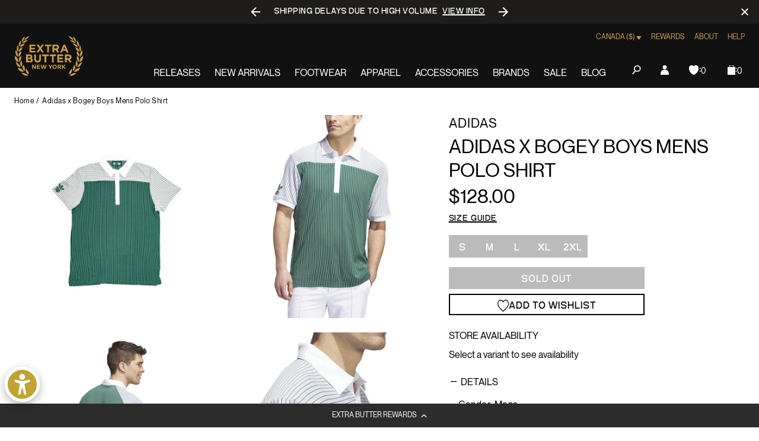

--- FILE ---
content_type: text/javascript; charset=utf-8
request_url: https://extrabutterny.com/en-ca/products/adidas-x-bogey-boys-mens-polo-shirt-3.js
body_size: 471
content:
{"id":7338197647543,"title":"Adidas x Bogey Boys Mens Polo Shirt","handle":"adidas-x-bogey-boys-mens-polo-shirt-3","description":"","published_at":"2024-02-05T16:31:28-05:00","created_at":"2023-06-05T13:06:06-04:00","vendor":"Adidas","type":"Shirts","tags":["260JAN24A","bfcm25","Color_Green","Department_Apparel","FLASH2525","fresh26sale","Gender_Mens","in-stock","Low Stock Apparel","OOS","seg-d","total-out-of-stock"],"price":12800,"price_min":12800,"price_max":12800,"available":false,"price_varies":false,"compare_at_price":null,"compare_at_price_min":0,"compare_at_price_max":0,"compare_at_price_varies":false,"variants":[{"id":41837705199799,"title":"S","option1":"S","option2":null,"option3":null,"sku":"IL9294-S","requires_shipping":true,"taxable":true,"featured_image":null,"available":false,"name":"Adidas x Bogey Boys Mens Polo Shirt - S","public_title":"S","options":["S"],"price":12800,"weight":454,"compare_at_price":null,"inventory_management":"shopify","barcode":"05199799","quantity_rule":{"min":1,"max":null,"increment":1},"quantity_price_breaks":[],"requires_selling_plan":false,"selling_plan_allocations":[]},{"id":41837705167031,"title":"M","option1":"M","option2":null,"option3":null,"sku":"IL9294-M","requires_shipping":true,"taxable":true,"featured_image":null,"available":false,"name":"Adidas x Bogey Boys Mens Polo Shirt - M","public_title":"M","options":["M"],"price":12800,"weight":454,"compare_at_price":null,"inventory_management":"shopify","barcode":"196470811250","quantity_rule":{"min":1,"max":null,"increment":1},"quantity_price_breaks":[],"requires_selling_plan":false,"selling_plan_allocations":[]},{"id":41837705134263,"title":"L","option1":"L","option2":null,"option3":null,"sku":"IL9294-L","requires_shipping":true,"taxable":true,"featured_image":null,"available":false,"name":"Adidas x Bogey Boys Mens Polo Shirt - L","public_title":"L","options":["L"],"price":12800,"weight":454,"compare_at_price":null,"inventory_management":"shopify","barcode":"196470811113","quantity_rule":{"min":1,"max":null,"increment":1},"quantity_price_breaks":[],"requires_selling_plan":false,"selling_plan_allocations":[]},{"id":41837705232567,"title":"XL","option1":"XL","option2":null,"option3":null,"sku":"IL9294-XL","requires_shipping":true,"taxable":true,"featured_image":null,"available":false,"name":"Adidas x Bogey Boys Mens Polo Shirt - XL","public_title":"XL","options":["XL"],"price":12800,"weight":454,"compare_at_price":null,"inventory_management":"shopify","barcode":"196470811137","quantity_rule":{"min":1,"max":null,"increment":1},"quantity_price_breaks":[],"requires_selling_plan":false,"selling_plan_allocations":[]},{"id":41837705101495,"title":"2XL","option1":"2XL","option2":null,"option3":null,"sku":"IL9294-2XL","requires_shipping":true,"taxable":true,"featured_image":null,"available":false,"name":"Adidas x Bogey Boys Mens Polo Shirt - 2XL","public_title":"2XL","options":["2XL"],"price":12800,"weight":454,"compare_at_price":null,"inventory_management":"shopify","barcode":"196470811236","quantity_rule":{"min":1,"max":null,"increment":1},"quantity_price_breaks":[],"requires_selling_plan":false,"selling_plan_allocations":[]}],"images":["\/\/cdn.shopify.com\/s\/files\/1\/0236\/4333\/files\/IL9294-1.jpg?v=1686242774","\/\/cdn.shopify.com\/s\/files\/1\/0236\/4333\/files\/IL9294_4_APPAREL_OnModel_FrontView_white.jpg?v=1686242774","\/\/cdn.shopify.com\/s\/files\/1\/0236\/4333\/files\/IL9294_5_APPAREL_OnModel_BackView_white.jpg?v=1686242774","\/\/cdn.shopify.com\/s\/files\/1\/0236\/4333\/files\/IL9294_8_APPAREL_OnModel_DetailView1_white.jpg?v=1686242774"],"featured_image":"\/\/cdn.shopify.com\/s\/files\/1\/0236\/4333\/files\/IL9294-1.jpg?v=1686242774","options":[{"name":"Size","position":1,"values":["S","M","L","XL","2XL"]}],"url":"\/en-ca\/products\/adidas-x-bogey-boys-mens-polo-shirt-3","media":[{"alt":null,"id":25230447247543,"position":1,"preview_image":{"aspect_ratio":1.0,"height":2000,"width":2000,"src":"https:\/\/cdn.shopify.com\/s\/files\/1\/0236\/4333\/files\/IL9294-1.jpg?v=1686242774"},"aspect_ratio":1.0,"height":2000,"media_type":"image","src":"https:\/\/cdn.shopify.com\/s\/files\/1\/0236\/4333\/files\/IL9294-1.jpg?v=1686242774","width":2000},{"alt":null,"id":25221882708151,"position":2,"preview_image":{"aspect_ratio":1.0,"height":2000,"width":2000,"src":"https:\/\/cdn.shopify.com\/s\/files\/1\/0236\/4333\/files\/IL9294_4_APPAREL_OnModel_FrontView_white.jpg?v=1686242774"},"aspect_ratio":1.0,"height":2000,"media_type":"image","src":"https:\/\/cdn.shopify.com\/s\/files\/1\/0236\/4333\/files\/IL9294_4_APPAREL_OnModel_FrontView_white.jpg?v=1686242774","width":2000},{"alt":null,"id":25221882740919,"position":3,"preview_image":{"aspect_ratio":1.0,"height":2000,"width":2000,"src":"https:\/\/cdn.shopify.com\/s\/files\/1\/0236\/4333\/files\/IL9294_5_APPAREL_OnModel_BackView_white.jpg?v=1686242774"},"aspect_ratio":1.0,"height":2000,"media_type":"image","src":"https:\/\/cdn.shopify.com\/s\/files\/1\/0236\/4333\/files\/IL9294_5_APPAREL_OnModel_BackView_white.jpg?v=1686242774","width":2000},{"alt":null,"id":25221882773687,"position":4,"preview_image":{"aspect_ratio":1.0,"height":2000,"width":2000,"src":"https:\/\/cdn.shopify.com\/s\/files\/1\/0236\/4333\/files\/IL9294_8_APPAREL_OnModel_DetailView1_white.jpg?v=1686242774"},"aspect_ratio":1.0,"height":2000,"media_type":"image","src":"https:\/\/cdn.shopify.com\/s\/files\/1\/0236\/4333\/files\/IL9294_8_APPAREL_OnModel_DetailView1_white.jpg?v=1686242774","width":2000}],"requires_selling_plan":false,"selling_plan_groups":[]}